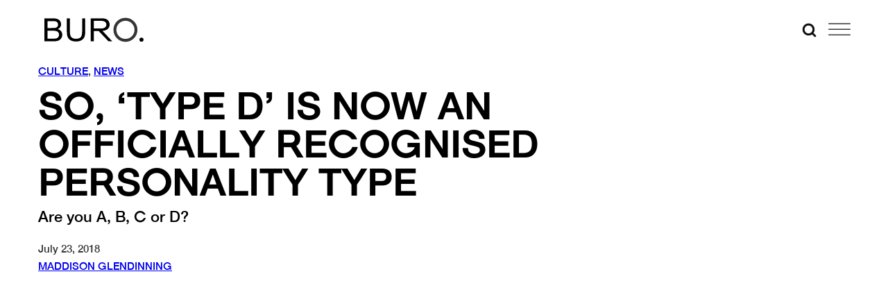

--- FILE ---
content_type: text/html; charset=utf-8
request_url: https://www.google.com/recaptcha/api2/anchor?ar=1&k=6Lex2jYmAAAAANgSzoDM7AcrE7da0iitz8HwHjzf&co=aHR0cHM6Ly9idXJvMjQ3Lm1lOjQ0Mw..&hl=en&v=PoyoqOPhxBO7pBk68S4YbpHZ&size=invisible&anchor-ms=20000&execute-ms=30000&cb=a8m30byhz551
body_size: 48593
content:
<!DOCTYPE HTML><html dir="ltr" lang="en"><head><meta http-equiv="Content-Type" content="text/html; charset=UTF-8">
<meta http-equiv="X-UA-Compatible" content="IE=edge">
<title>reCAPTCHA</title>
<style type="text/css">
/* cyrillic-ext */
@font-face {
  font-family: 'Roboto';
  font-style: normal;
  font-weight: 400;
  font-stretch: 100%;
  src: url(//fonts.gstatic.com/s/roboto/v48/KFO7CnqEu92Fr1ME7kSn66aGLdTylUAMa3GUBHMdazTgWw.woff2) format('woff2');
  unicode-range: U+0460-052F, U+1C80-1C8A, U+20B4, U+2DE0-2DFF, U+A640-A69F, U+FE2E-FE2F;
}
/* cyrillic */
@font-face {
  font-family: 'Roboto';
  font-style: normal;
  font-weight: 400;
  font-stretch: 100%;
  src: url(//fonts.gstatic.com/s/roboto/v48/KFO7CnqEu92Fr1ME7kSn66aGLdTylUAMa3iUBHMdazTgWw.woff2) format('woff2');
  unicode-range: U+0301, U+0400-045F, U+0490-0491, U+04B0-04B1, U+2116;
}
/* greek-ext */
@font-face {
  font-family: 'Roboto';
  font-style: normal;
  font-weight: 400;
  font-stretch: 100%;
  src: url(//fonts.gstatic.com/s/roboto/v48/KFO7CnqEu92Fr1ME7kSn66aGLdTylUAMa3CUBHMdazTgWw.woff2) format('woff2');
  unicode-range: U+1F00-1FFF;
}
/* greek */
@font-face {
  font-family: 'Roboto';
  font-style: normal;
  font-weight: 400;
  font-stretch: 100%;
  src: url(//fonts.gstatic.com/s/roboto/v48/KFO7CnqEu92Fr1ME7kSn66aGLdTylUAMa3-UBHMdazTgWw.woff2) format('woff2');
  unicode-range: U+0370-0377, U+037A-037F, U+0384-038A, U+038C, U+038E-03A1, U+03A3-03FF;
}
/* math */
@font-face {
  font-family: 'Roboto';
  font-style: normal;
  font-weight: 400;
  font-stretch: 100%;
  src: url(//fonts.gstatic.com/s/roboto/v48/KFO7CnqEu92Fr1ME7kSn66aGLdTylUAMawCUBHMdazTgWw.woff2) format('woff2');
  unicode-range: U+0302-0303, U+0305, U+0307-0308, U+0310, U+0312, U+0315, U+031A, U+0326-0327, U+032C, U+032F-0330, U+0332-0333, U+0338, U+033A, U+0346, U+034D, U+0391-03A1, U+03A3-03A9, U+03B1-03C9, U+03D1, U+03D5-03D6, U+03F0-03F1, U+03F4-03F5, U+2016-2017, U+2034-2038, U+203C, U+2040, U+2043, U+2047, U+2050, U+2057, U+205F, U+2070-2071, U+2074-208E, U+2090-209C, U+20D0-20DC, U+20E1, U+20E5-20EF, U+2100-2112, U+2114-2115, U+2117-2121, U+2123-214F, U+2190, U+2192, U+2194-21AE, U+21B0-21E5, U+21F1-21F2, U+21F4-2211, U+2213-2214, U+2216-22FF, U+2308-230B, U+2310, U+2319, U+231C-2321, U+2336-237A, U+237C, U+2395, U+239B-23B7, U+23D0, U+23DC-23E1, U+2474-2475, U+25AF, U+25B3, U+25B7, U+25BD, U+25C1, U+25CA, U+25CC, U+25FB, U+266D-266F, U+27C0-27FF, U+2900-2AFF, U+2B0E-2B11, U+2B30-2B4C, U+2BFE, U+3030, U+FF5B, U+FF5D, U+1D400-1D7FF, U+1EE00-1EEFF;
}
/* symbols */
@font-face {
  font-family: 'Roboto';
  font-style: normal;
  font-weight: 400;
  font-stretch: 100%;
  src: url(//fonts.gstatic.com/s/roboto/v48/KFO7CnqEu92Fr1ME7kSn66aGLdTylUAMaxKUBHMdazTgWw.woff2) format('woff2');
  unicode-range: U+0001-000C, U+000E-001F, U+007F-009F, U+20DD-20E0, U+20E2-20E4, U+2150-218F, U+2190, U+2192, U+2194-2199, U+21AF, U+21E6-21F0, U+21F3, U+2218-2219, U+2299, U+22C4-22C6, U+2300-243F, U+2440-244A, U+2460-24FF, U+25A0-27BF, U+2800-28FF, U+2921-2922, U+2981, U+29BF, U+29EB, U+2B00-2BFF, U+4DC0-4DFF, U+FFF9-FFFB, U+10140-1018E, U+10190-1019C, U+101A0, U+101D0-101FD, U+102E0-102FB, U+10E60-10E7E, U+1D2C0-1D2D3, U+1D2E0-1D37F, U+1F000-1F0FF, U+1F100-1F1AD, U+1F1E6-1F1FF, U+1F30D-1F30F, U+1F315, U+1F31C, U+1F31E, U+1F320-1F32C, U+1F336, U+1F378, U+1F37D, U+1F382, U+1F393-1F39F, U+1F3A7-1F3A8, U+1F3AC-1F3AF, U+1F3C2, U+1F3C4-1F3C6, U+1F3CA-1F3CE, U+1F3D4-1F3E0, U+1F3ED, U+1F3F1-1F3F3, U+1F3F5-1F3F7, U+1F408, U+1F415, U+1F41F, U+1F426, U+1F43F, U+1F441-1F442, U+1F444, U+1F446-1F449, U+1F44C-1F44E, U+1F453, U+1F46A, U+1F47D, U+1F4A3, U+1F4B0, U+1F4B3, U+1F4B9, U+1F4BB, U+1F4BF, U+1F4C8-1F4CB, U+1F4D6, U+1F4DA, U+1F4DF, U+1F4E3-1F4E6, U+1F4EA-1F4ED, U+1F4F7, U+1F4F9-1F4FB, U+1F4FD-1F4FE, U+1F503, U+1F507-1F50B, U+1F50D, U+1F512-1F513, U+1F53E-1F54A, U+1F54F-1F5FA, U+1F610, U+1F650-1F67F, U+1F687, U+1F68D, U+1F691, U+1F694, U+1F698, U+1F6AD, U+1F6B2, U+1F6B9-1F6BA, U+1F6BC, U+1F6C6-1F6CF, U+1F6D3-1F6D7, U+1F6E0-1F6EA, U+1F6F0-1F6F3, U+1F6F7-1F6FC, U+1F700-1F7FF, U+1F800-1F80B, U+1F810-1F847, U+1F850-1F859, U+1F860-1F887, U+1F890-1F8AD, U+1F8B0-1F8BB, U+1F8C0-1F8C1, U+1F900-1F90B, U+1F93B, U+1F946, U+1F984, U+1F996, U+1F9E9, U+1FA00-1FA6F, U+1FA70-1FA7C, U+1FA80-1FA89, U+1FA8F-1FAC6, U+1FACE-1FADC, U+1FADF-1FAE9, U+1FAF0-1FAF8, U+1FB00-1FBFF;
}
/* vietnamese */
@font-face {
  font-family: 'Roboto';
  font-style: normal;
  font-weight: 400;
  font-stretch: 100%;
  src: url(//fonts.gstatic.com/s/roboto/v48/KFO7CnqEu92Fr1ME7kSn66aGLdTylUAMa3OUBHMdazTgWw.woff2) format('woff2');
  unicode-range: U+0102-0103, U+0110-0111, U+0128-0129, U+0168-0169, U+01A0-01A1, U+01AF-01B0, U+0300-0301, U+0303-0304, U+0308-0309, U+0323, U+0329, U+1EA0-1EF9, U+20AB;
}
/* latin-ext */
@font-face {
  font-family: 'Roboto';
  font-style: normal;
  font-weight: 400;
  font-stretch: 100%;
  src: url(//fonts.gstatic.com/s/roboto/v48/KFO7CnqEu92Fr1ME7kSn66aGLdTylUAMa3KUBHMdazTgWw.woff2) format('woff2');
  unicode-range: U+0100-02BA, U+02BD-02C5, U+02C7-02CC, U+02CE-02D7, U+02DD-02FF, U+0304, U+0308, U+0329, U+1D00-1DBF, U+1E00-1E9F, U+1EF2-1EFF, U+2020, U+20A0-20AB, U+20AD-20C0, U+2113, U+2C60-2C7F, U+A720-A7FF;
}
/* latin */
@font-face {
  font-family: 'Roboto';
  font-style: normal;
  font-weight: 400;
  font-stretch: 100%;
  src: url(//fonts.gstatic.com/s/roboto/v48/KFO7CnqEu92Fr1ME7kSn66aGLdTylUAMa3yUBHMdazQ.woff2) format('woff2');
  unicode-range: U+0000-00FF, U+0131, U+0152-0153, U+02BB-02BC, U+02C6, U+02DA, U+02DC, U+0304, U+0308, U+0329, U+2000-206F, U+20AC, U+2122, U+2191, U+2193, U+2212, U+2215, U+FEFF, U+FFFD;
}
/* cyrillic-ext */
@font-face {
  font-family: 'Roboto';
  font-style: normal;
  font-weight: 500;
  font-stretch: 100%;
  src: url(//fonts.gstatic.com/s/roboto/v48/KFO7CnqEu92Fr1ME7kSn66aGLdTylUAMa3GUBHMdazTgWw.woff2) format('woff2');
  unicode-range: U+0460-052F, U+1C80-1C8A, U+20B4, U+2DE0-2DFF, U+A640-A69F, U+FE2E-FE2F;
}
/* cyrillic */
@font-face {
  font-family: 'Roboto';
  font-style: normal;
  font-weight: 500;
  font-stretch: 100%;
  src: url(//fonts.gstatic.com/s/roboto/v48/KFO7CnqEu92Fr1ME7kSn66aGLdTylUAMa3iUBHMdazTgWw.woff2) format('woff2');
  unicode-range: U+0301, U+0400-045F, U+0490-0491, U+04B0-04B1, U+2116;
}
/* greek-ext */
@font-face {
  font-family: 'Roboto';
  font-style: normal;
  font-weight: 500;
  font-stretch: 100%;
  src: url(//fonts.gstatic.com/s/roboto/v48/KFO7CnqEu92Fr1ME7kSn66aGLdTylUAMa3CUBHMdazTgWw.woff2) format('woff2');
  unicode-range: U+1F00-1FFF;
}
/* greek */
@font-face {
  font-family: 'Roboto';
  font-style: normal;
  font-weight: 500;
  font-stretch: 100%;
  src: url(//fonts.gstatic.com/s/roboto/v48/KFO7CnqEu92Fr1ME7kSn66aGLdTylUAMa3-UBHMdazTgWw.woff2) format('woff2');
  unicode-range: U+0370-0377, U+037A-037F, U+0384-038A, U+038C, U+038E-03A1, U+03A3-03FF;
}
/* math */
@font-face {
  font-family: 'Roboto';
  font-style: normal;
  font-weight: 500;
  font-stretch: 100%;
  src: url(//fonts.gstatic.com/s/roboto/v48/KFO7CnqEu92Fr1ME7kSn66aGLdTylUAMawCUBHMdazTgWw.woff2) format('woff2');
  unicode-range: U+0302-0303, U+0305, U+0307-0308, U+0310, U+0312, U+0315, U+031A, U+0326-0327, U+032C, U+032F-0330, U+0332-0333, U+0338, U+033A, U+0346, U+034D, U+0391-03A1, U+03A3-03A9, U+03B1-03C9, U+03D1, U+03D5-03D6, U+03F0-03F1, U+03F4-03F5, U+2016-2017, U+2034-2038, U+203C, U+2040, U+2043, U+2047, U+2050, U+2057, U+205F, U+2070-2071, U+2074-208E, U+2090-209C, U+20D0-20DC, U+20E1, U+20E5-20EF, U+2100-2112, U+2114-2115, U+2117-2121, U+2123-214F, U+2190, U+2192, U+2194-21AE, U+21B0-21E5, U+21F1-21F2, U+21F4-2211, U+2213-2214, U+2216-22FF, U+2308-230B, U+2310, U+2319, U+231C-2321, U+2336-237A, U+237C, U+2395, U+239B-23B7, U+23D0, U+23DC-23E1, U+2474-2475, U+25AF, U+25B3, U+25B7, U+25BD, U+25C1, U+25CA, U+25CC, U+25FB, U+266D-266F, U+27C0-27FF, U+2900-2AFF, U+2B0E-2B11, U+2B30-2B4C, U+2BFE, U+3030, U+FF5B, U+FF5D, U+1D400-1D7FF, U+1EE00-1EEFF;
}
/* symbols */
@font-face {
  font-family: 'Roboto';
  font-style: normal;
  font-weight: 500;
  font-stretch: 100%;
  src: url(//fonts.gstatic.com/s/roboto/v48/KFO7CnqEu92Fr1ME7kSn66aGLdTylUAMaxKUBHMdazTgWw.woff2) format('woff2');
  unicode-range: U+0001-000C, U+000E-001F, U+007F-009F, U+20DD-20E0, U+20E2-20E4, U+2150-218F, U+2190, U+2192, U+2194-2199, U+21AF, U+21E6-21F0, U+21F3, U+2218-2219, U+2299, U+22C4-22C6, U+2300-243F, U+2440-244A, U+2460-24FF, U+25A0-27BF, U+2800-28FF, U+2921-2922, U+2981, U+29BF, U+29EB, U+2B00-2BFF, U+4DC0-4DFF, U+FFF9-FFFB, U+10140-1018E, U+10190-1019C, U+101A0, U+101D0-101FD, U+102E0-102FB, U+10E60-10E7E, U+1D2C0-1D2D3, U+1D2E0-1D37F, U+1F000-1F0FF, U+1F100-1F1AD, U+1F1E6-1F1FF, U+1F30D-1F30F, U+1F315, U+1F31C, U+1F31E, U+1F320-1F32C, U+1F336, U+1F378, U+1F37D, U+1F382, U+1F393-1F39F, U+1F3A7-1F3A8, U+1F3AC-1F3AF, U+1F3C2, U+1F3C4-1F3C6, U+1F3CA-1F3CE, U+1F3D4-1F3E0, U+1F3ED, U+1F3F1-1F3F3, U+1F3F5-1F3F7, U+1F408, U+1F415, U+1F41F, U+1F426, U+1F43F, U+1F441-1F442, U+1F444, U+1F446-1F449, U+1F44C-1F44E, U+1F453, U+1F46A, U+1F47D, U+1F4A3, U+1F4B0, U+1F4B3, U+1F4B9, U+1F4BB, U+1F4BF, U+1F4C8-1F4CB, U+1F4D6, U+1F4DA, U+1F4DF, U+1F4E3-1F4E6, U+1F4EA-1F4ED, U+1F4F7, U+1F4F9-1F4FB, U+1F4FD-1F4FE, U+1F503, U+1F507-1F50B, U+1F50D, U+1F512-1F513, U+1F53E-1F54A, U+1F54F-1F5FA, U+1F610, U+1F650-1F67F, U+1F687, U+1F68D, U+1F691, U+1F694, U+1F698, U+1F6AD, U+1F6B2, U+1F6B9-1F6BA, U+1F6BC, U+1F6C6-1F6CF, U+1F6D3-1F6D7, U+1F6E0-1F6EA, U+1F6F0-1F6F3, U+1F6F7-1F6FC, U+1F700-1F7FF, U+1F800-1F80B, U+1F810-1F847, U+1F850-1F859, U+1F860-1F887, U+1F890-1F8AD, U+1F8B0-1F8BB, U+1F8C0-1F8C1, U+1F900-1F90B, U+1F93B, U+1F946, U+1F984, U+1F996, U+1F9E9, U+1FA00-1FA6F, U+1FA70-1FA7C, U+1FA80-1FA89, U+1FA8F-1FAC6, U+1FACE-1FADC, U+1FADF-1FAE9, U+1FAF0-1FAF8, U+1FB00-1FBFF;
}
/* vietnamese */
@font-face {
  font-family: 'Roboto';
  font-style: normal;
  font-weight: 500;
  font-stretch: 100%;
  src: url(//fonts.gstatic.com/s/roboto/v48/KFO7CnqEu92Fr1ME7kSn66aGLdTylUAMa3OUBHMdazTgWw.woff2) format('woff2');
  unicode-range: U+0102-0103, U+0110-0111, U+0128-0129, U+0168-0169, U+01A0-01A1, U+01AF-01B0, U+0300-0301, U+0303-0304, U+0308-0309, U+0323, U+0329, U+1EA0-1EF9, U+20AB;
}
/* latin-ext */
@font-face {
  font-family: 'Roboto';
  font-style: normal;
  font-weight: 500;
  font-stretch: 100%;
  src: url(//fonts.gstatic.com/s/roboto/v48/KFO7CnqEu92Fr1ME7kSn66aGLdTylUAMa3KUBHMdazTgWw.woff2) format('woff2');
  unicode-range: U+0100-02BA, U+02BD-02C5, U+02C7-02CC, U+02CE-02D7, U+02DD-02FF, U+0304, U+0308, U+0329, U+1D00-1DBF, U+1E00-1E9F, U+1EF2-1EFF, U+2020, U+20A0-20AB, U+20AD-20C0, U+2113, U+2C60-2C7F, U+A720-A7FF;
}
/* latin */
@font-face {
  font-family: 'Roboto';
  font-style: normal;
  font-weight: 500;
  font-stretch: 100%;
  src: url(//fonts.gstatic.com/s/roboto/v48/KFO7CnqEu92Fr1ME7kSn66aGLdTylUAMa3yUBHMdazQ.woff2) format('woff2');
  unicode-range: U+0000-00FF, U+0131, U+0152-0153, U+02BB-02BC, U+02C6, U+02DA, U+02DC, U+0304, U+0308, U+0329, U+2000-206F, U+20AC, U+2122, U+2191, U+2193, U+2212, U+2215, U+FEFF, U+FFFD;
}
/* cyrillic-ext */
@font-face {
  font-family: 'Roboto';
  font-style: normal;
  font-weight: 900;
  font-stretch: 100%;
  src: url(//fonts.gstatic.com/s/roboto/v48/KFO7CnqEu92Fr1ME7kSn66aGLdTylUAMa3GUBHMdazTgWw.woff2) format('woff2');
  unicode-range: U+0460-052F, U+1C80-1C8A, U+20B4, U+2DE0-2DFF, U+A640-A69F, U+FE2E-FE2F;
}
/* cyrillic */
@font-face {
  font-family: 'Roboto';
  font-style: normal;
  font-weight: 900;
  font-stretch: 100%;
  src: url(//fonts.gstatic.com/s/roboto/v48/KFO7CnqEu92Fr1ME7kSn66aGLdTylUAMa3iUBHMdazTgWw.woff2) format('woff2');
  unicode-range: U+0301, U+0400-045F, U+0490-0491, U+04B0-04B1, U+2116;
}
/* greek-ext */
@font-face {
  font-family: 'Roboto';
  font-style: normal;
  font-weight: 900;
  font-stretch: 100%;
  src: url(//fonts.gstatic.com/s/roboto/v48/KFO7CnqEu92Fr1ME7kSn66aGLdTylUAMa3CUBHMdazTgWw.woff2) format('woff2');
  unicode-range: U+1F00-1FFF;
}
/* greek */
@font-face {
  font-family: 'Roboto';
  font-style: normal;
  font-weight: 900;
  font-stretch: 100%;
  src: url(//fonts.gstatic.com/s/roboto/v48/KFO7CnqEu92Fr1ME7kSn66aGLdTylUAMa3-UBHMdazTgWw.woff2) format('woff2');
  unicode-range: U+0370-0377, U+037A-037F, U+0384-038A, U+038C, U+038E-03A1, U+03A3-03FF;
}
/* math */
@font-face {
  font-family: 'Roboto';
  font-style: normal;
  font-weight: 900;
  font-stretch: 100%;
  src: url(//fonts.gstatic.com/s/roboto/v48/KFO7CnqEu92Fr1ME7kSn66aGLdTylUAMawCUBHMdazTgWw.woff2) format('woff2');
  unicode-range: U+0302-0303, U+0305, U+0307-0308, U+0310, U+0312, U+0315, U+031A, U+0326-0327, U+032C, U+032F-0330, U+0332-0333, U+0338, U+033A, U+0346, U+034D, U+0391-03A1, U+03A3-03A9, U+03B1-03C9, U+03D1, U+03D5-03D6, U+03F0-03F1, U+03F4-03F5, U+2016-2017, U+2034-2038, U+203C, U+2040, U+2043, U+2047, U+2050, U+2057, U+205F, U+2070-2071, U+2074-208E, U+2090-209C, U+20D0-20DC, U+20E1, U+20E5-20EF, U+2100-2112, U+2114-2115, U+2117-2121, U+2123-214F, U+2190, U+2192, U+2194-21AE, U+21B0-21E5, U+21F1-21F2, U+21F4-2211, U+2213-2214, U+2216-22FF, U+2308-230B, U+2310, U+2319, U+231C-2321, U+2336-237A, U+237C, U+2395, U+239B-23B7, U+23D0, U+23DC-23E1, U+2474-2475, U+25AF, U+25B3, U+25B7, U+25BD, U+25C1, U+25CA, U+25CC, U+25FB, U+266D-266F, U+27C0-27FF, U+2900-2AFF, U+2B0E-2B11, U+2B30-2B4C, U+2BFE, U+3030, U+FF5B, U+FF5D, U+1D400-1D7FF, U+1EE00-1EEFF;
}
/* symbols */
@font-face {
  font-family: 'Roboto';
  font-style: normal;
  font-weight: 900;
  font-stretch: 100%;
  src: url(//fonts.gstatic.com/s/roboto/v48/KFO7CnqEu92Fr1ME7kSn66aGLdTylUAMaxKUBHMdazTgWw.woff2) format('woff2');
  unicode-range: U+0001-000C, U+000E-001F, U+007F-009F, U+20DD-20E0, U+20E2-20E4, U+2150-218F, U+2190, U+2192, U+2194-2199, U+21AF, U+21E6-21F0, U+21F3, U+2218-2219, U+2299, U+22C4-22C6, U+2300-243F, U+2440-244A, U+2460-24FF, U+25A0-27BF, U+2800-28FF, U+2921-2922, U+2981, U+29BF, U+29EB, U+2B00-2BFF, U+4DC0-4DFF, U+FFF9-FFFB, U+10140-1018E, U+10190-1019C, U+101A0, U+101D0-101FD, U+102E0-102FB, U+10E60-10E7E, U+1D2C0-1D2D3, U+1D2E0-1D37F, U+1F000-1F0FF, U+1F100-1F1AD, U+1F1E6-1F1FF, U+1F30D-1F30F, U+1F315, U+1F31C, U+1F31E, U+1F320-1F32C, U+1F336, U+1F378, U+1F37D, U+1F382, U+1F393-1F39F, U+1F3A7-1F3A8, U+1F3AC-1F3AF, U+1F3C2, U+1F3C4-1F3C6, U+1F3CA-1F3CE, U+1F3D4-1F3E0, U+1F3ED, U+1F3F1-1F3F3, U+1F3F5-1F3F7, U+1F408, U+1F415, U+1F41F, U+1F426, U+1F43F, U+1F441-1F442, U+1F444, U+1F446-1F449, U+1F44C-1F44E, U+1F453, U+1F46A, U+1F47D, U+1F4A3, U+1F4B0, U+1F4B3, U+1F4B9, U+1F4BB, U+1F4BF, U+1F4C8-1F4CB, U+1F4D6, U+1F4DA, U+1F4DF, U+1F4E3-1F4E6, U+1F4EA-1F4ED, U+1F4F7, U+1F4F9-1F4FB, U+1F4FD-1F4FE, U+1F503, U+1F507-1F50B, U+1F50D, U+1F512-1F513, U+1F53E-1F54A, U+1F54F-1F5FA, U+1F610, U+1F650-1F67F, U+1F687, U+1F68D, U+1F691, U+1F694, U+1F698, U+1F6AD, U+1F6B2, U+1F6B9-1F6BA, U+1F6BC, U+1F6C6-1F6CF, U+1F6D3-1F6D7, U+1F6E0-1F6EA, U+1F6F0-1F6F3, U+1F6F7-1F6FC, U+1F700-1F7FF, U+1F800-1F80B, U+1F810-1F847, U+1F850-1F859, U+1F860-1F887, U+1F890-1F8AD, U+1F8B0-1F8BB, U+1F8C0-1F8C1, U+1F900-1F90B, U+1F93B, U+1F946, U+1F984, U+1F996, U+1F9E9, U+1FA00-1FA6F, U+1FA70-1FA7C, U+1FA80-1FA89, U+1FA8F-1FAC6, U+1FACE-1FADC, U+1FADF-1FAE9, U+1FAF0-1FAF8, U+1FB00-1FBFF;
}
/* vietnamese */
@font-face {
  font-family: 'Roboto';
  font-style: normal;
  font-weight: 900;
  font-stretch: 100%;
  src: url(//fonts.gstatic.com/s/roboto/v48/KFO7CnqEu92Fr1ME7kSn66aGLdTylUAMa3OUBHMdazTgWw.woff2) format('woff2');
  unicode-range: U+0102-0103, U+0110-0111, U+0128-0129, U+0168-0169, U+01A0-01A1, U+01AF-01B0, U+0300-0301, U+0303-0304, U+0308-0309, U+0323, U+0329, U+1EA0-1EF9, U+20AB;
}
/* latin-ext */
@font-face {
  font-family: 'Roboto';
  font-style: normal;
  font-weight: 900;
  font-stretch: 100%;
  src: url(//fonts.gstatic.com/s/roboto/v48/KFO7CnqEu92Fr1ME7kSn66aGLdTylUAMa3KUBHMdazTgWw.woff2) format('woff2');
  unicode-range: U+0100-02BA, U+02BD-02C5, U+02C7-02CC, U+02CE-02D7, U+02DD-02FF, U+0304, U+0308, U+0329, U+1D00-1DBF, U+1E00-1E9F, U+1EF2-1EFF, U+2020, U+20A0-20AB, U+20AD-20C0, U+2113, U+2C60-2C7F, U+A720-A7FF;
}
/* latin */
@font-face {
  font-family: 'Roboto';
  font-style: normal;
  font-weight: 900;
  font-stretch: 100%;
  src: url(//fonts.gstatic.com/s/roboto/v48/KFO7CnqEu92Fr1ME7kSn66aGLdTylUAMa3yUBHMdazQ.woff2) format('woff2');
  unicode-range: U+0000-00FF, U+0131, U+0152-0153, U+02BB-02BC, U+02C6, U+02DA, U+02DC, U+0304, U+0308, U+0329, U+2000-206F, U+20AC, U+2122, U+2191, U+2193, U+2212, U+2215, U+FEFF, U+FFFD;
}

</style>
<link rel="stylesheet" type="text/css" href="https://www.gstatic.com/recaptcha/releases/PoyoqOPhxBO7pBk68S4YbpHZ/styles__ltr.css">
<script nonce="KX0ouTEMV_UOmT1005ok8A" type="text/javascript">window['__recaptcha_api'] = 'https://www.google.com/recaptcha/api2/';</script>
<script type="text/javascript" src="https://www.gstatic.com/recaptcha/releases/PoyoqOPhxBO7pBk68S4YbpHZ/recaptcha__en.js" nonce="KX0ouTEMV_UOmT1005ok8A">
      
    </script></head>
<body><div id="rc-anchor-alert" class="rc-anchor-alert"></div>
<input type="hidden" id="recaptcha-token" value="[base64]">
<script type="text/javascript" nonce="KX0ouTEMV_UOmT1005ok8A">
      recaptcha.anchor.Main.init("[\x22ainput\x22,[\x22bgdata\x22,\x22\x22,\[base64]/[base64]/[base64]/bmV3IHJbeF0oY1swXSk6RT09Mj9uZXcgclt4XShjWzBdLGNbMV0pOkU9PTM/bmV3IHJbeF0oY1swXSxjWzFdLGNbMl0pOkU9PTQ/[base64]/[base64]/[base64]/[base64]/[base64]/[base64]/[base64]/[base64]\x22,\[base64]\\u003d\x22,\x22wooAbMKdYcKzMTDDlVbDmsKvPsOWa8O6ZMKQUnFww6o2wosSw5hFcsOAw7fCqU3DpcODw4PCn8K0w6DCi8KMw6PCjMOgw7/[base64]/wqsGJMOEwr/DgMKGw7bDtsKgwpfClj/CnBrClmN/[base64]/DrcOWQsKFwrfCgcOzwrpTYMK8wo3CnjbCtMKBwpDCoRV7wqtew6jCrsKfw6DCim3DtSU4wrvCk8KAw4IMwr7DoS0ewpnClWxJMMOFLMOnw4J+w6lmw7PCmMOKEAhcw6xfw4PCmX7DkHbDkVHDk1MUw5lyTsK2QW/DszACdUEaWcKEwqDCiA5lw6bDsMO7w5zDh1tHNX4Ow7zDok7DtUUvIRRfTsKiwrwEesOQw47DhAsCDMOQwrvCp8Kic8OfD8OzwphKYsOWHRgISMOyw7XCvsKbwrFrw5cRX37CgTbDv8KAw5vDl8OhIydRYWo+OVXDjW/Cpi/[base64]/Dn8KQWHzDpR7DojzCkMK5w6/[base64]/CgFxbwqHDlyETSToYwp9yw4jDhMOpwrR1w5lKPMOafFsJOFZfbVTChMKsw7gzwrE6w63Dk8OYNcKFUsKfPX3DoU3CucOkRyECCn5yw7pIX07DuMKPUcKXwoHDoxDCucKdwpjCi8Kjwp/DuwbCocKWU1/[base64]/DjsKVQmzCocOTw79OdcKrNsKERsKoOcK/[base64]/Co8Ojw6ISY8OpUyg/[base64]/DhsOeSMK5wrHCn2g/NMKrwo3DnMKABVEPwq/ChMO7S8OzwqDDmXrDj1Eja8KlwrnDosOwWcKfwoN7w7QXBV/CtMKpITBJCD3CtX7DvsKKw6TCh8OEw4LCkcOPc8KHwonDmxvDpSTCnWIQwojDs8KgZMKVCsKXO208wqcRwoQecTXCmTkrwprCqDnDhHNUwoPCm0PDoVtJw7nDsXsHw6oWw7HDvk7Ckzo1w6rCi2pwMEZyZX/DrTE4D8OIeXPCnMOIe8O8wp0jE8KSwqzCoMOWw7XCljvCr3MoHg8LN1UFw6jDvRlDTxDClW9dw77CmsOcwrVZNcK6w4rDlhkxWsOsGBjCukDCs0odwpjCssKgHghpwprDkC/[base64]/CtMKOw6bDrHzCoBrCokHCpGLCnTAjQcOuKQRILcOdwrrCkiURw7zDuSrDq8KLAMKDA2PDkMK4w6zCsR7DiTsMwo/DiCkJXmxSwqFMC8KpGMKgw67Cn2PCg3PDq8KoU8O4P1heakcmwrzDu8KTw6HDvkgEW1fCiSI8UcOifDsoIhHDqx/ClCAEw7UOwpY/O8KRwqRnwpYZwpFaK8OBW2VuAynCpQ/DsTEMBDk9GQ/DrcKJw5Y0w5bDlsOOw5UswpHCn8K/CSt3wonCkQzDu1JrbsOUecKpwrvChcKOwqrCjcODU3TDpMOae3vDiG5DQ0Zywq1vw5VnwrTCncO7wo/[base64]/DrkbDn8OpwrvDmcKDPxxuw5zDvMObwpLCvlXCsS5GwpciScOHSsOswpbCtcKiwr/[base64]/ChynCgHLCncOKVxvDlsOYBMKdw48ZQ8KIBjPCssKGEBwhHsKIYSliw6RKQsOaXRvDl8O+w7XCgkBySMKeTB0uwqAKw6rCjcOZDMK/TcO3w6BWwrzDjMKCw4PDkW8HJ8OYwrhFwpnDhH8vw5/Dv2XCtMKjwqIkwpbDvSvDrThHw7Z2TMKxw5LCo03DnsKKw67DqsODw489VsOIw5ZkSMKgQMKFFcKowr/DuQRcw4NufXkTAUs5bxfCgMKMIy7CscO/dMK4wqHCmDLDiMOodg0IL8OebQMNdcOYOhjDriEibsOnw7nCtMKrNHPDq3nDtcOCwoDCgcKvZcKHw6DCnynCr8KLw6I3wp8LHyzDkCocwpB7wpViBUFrwp/[base64]/w7HDnBEzE8OIwrjCqSJnCsOUw41aw7dAw7LCgDbDghUSOMO8w4sgw5Y4w4guQsK9VirDtsKXw5w3bsKQasKqA0TDqsKGCTo8w7wVw5bCo8K2civCkMOvZcOEZMKBQcOYUcKbDMOdwoDCjxhZwo4hRcOdHsKEw4p9w71TWMO9aMKsVcOHLMKMw4cDJ03CmHPDt8O/woHDhsOwf8KBw5PDrsKQw6JJAcKDAMOZw74YwqR5w6ZIwohdw5DDpMO/w7vCjhhkWsOsI8Kfw7pkwrTCisKGw68aXBh/w6zDkEdvMwfCjHofKcKHw7o5wp7ChxBXwozDrDbDjMO+wr/DicOyw77CmMKewqFRQcKNGwTCpsOkJMKWV8KEwrAtw5/DkCAwwrbCkkVow4rCl0N0YlPDtGfCvMOSwrnDlcKqwoZGMH4Nw6fCmMKBOcKmw5BGw6TCq8Otw7LCrsK2PsOAwr3CnBwNwopaVhFiw6IkasKJVDgDwqAQwq/[base64]/[base64]/[base64]/TyPCiVDChEM7VT8Cwo4jw7DDsMO7wrwzXMKtOFBnJcOJDcKSZcKuwp57wpBXX8O+MUJ0wrnCpsOHwprDnilVWD/[base64]/[base64]/CrsOpw5vDsEIowo3DqMO9PHtfwrnCscOJScKSwq0KX0JdwoIOwrrDvihZw5bCrnBZPiXCqCbDnC3CnMKTJMO0wrEOWx7DlzXDrAnCpzXDh1Nlw7cQwqwWw4TCkg/CiRvCu8KkPCnCnGrCqsKwC8KaKTZTG3nDjlowwpbCm8Okw6XCjMO7w6vDgBHCuUHDiVvDpD/DtMKuVMOCwp80w7RFWHppwoDCkWVnw4ADCkRMw51sC8KnOSbCj1pGwogQRMKSdMK3wpw0w4nDmcOaQMKoMcOAC1Uew5HDrsOeG3VtAMKYwq9nw7jCvADDtyLDjMKmwqoDSUQmT08cwpF2w5I8w6hjw7B4N3kAEUDCiSMfwrd8wodBw5XCucO/w6jDkwTCpcKgFh7DnHLDs8K0wqJEwoQIZxLCrcKnPCxhSl5OJjDDo2ppw7PCi8O7OcOCc8K6azZzw6glwpTDgsOJwrdCTcOywpVSSMOYw58Dw6s4Dz8lw7bCscOuwq3ClsKLUsOXw40zwqfDqsKtwrdMwqQ1w7LDtkw5fAHDqMK0bsKgw5lpVsOWWsKZSx/DpcOCO2EgwqXCosOwbMK7SDjDmh3DvcOUacKfD8KWQ8KowqNVw6jDjxUtw6U5asOZw5DDp8OMci80w67CrMOdXsKofkE/w4ZMd8ODwrtrJsKDbMOZwqI7w6PCqVUuIsKpIsKrNF/DjMORWMOVw7vClQ8XA25EAmM7Aw4Bw4HDlClkd8OKw4rDnsODw47DrMOPP8OiwprDqcOrw5/Dsy5WdMO8WR3DisOVwogVw63DusOKHMKCYBfDvzfCm0JBw4jCpcK8w7xDEm8EZcKeMFLCt8KhwpbDkkM0JMO2QHrDl1ZFw77CksKRbBzDrlVVw5fDjzjClDEKfU7Cigg+GgQvNMKKw6zDvTDDlMKLaTo1wqJ7wrDCvlJEPMKsOg7DlCwEw4/[base64]/CmMKfwp7CmMOsw6PDjiDCtyLDtsOgwrUswrrChMOfV35sTMKRw5/Dsl7DvBTCrU/CncKYOipAJl4MWxB0w6QBwptlwq/ChMOswqwyw7zCi1rCqX/[base64]/CqsK5wqtAOMOuwqvCmsK6LD/[base64]/CvzzCmsKew5bCtUTCoMOOE8O7RsOMawnCpMKYSMKPNncIwpRvw6DDuHnDisObw7Jowo0TeV1nw6bDucO+w4HCjcO/wo/ClMOYw7V/wpkWJMKkRMOaw5HCl8K4w7XDtMKzwokJw7XDoidIOlkEUMOyw58owpPCly3Dn1nDo8OYwpfCtCTCjsOaw4ZNw4TDpTLDmi1EwqNLPMK0LMK+VU/Ct8KQw70ueMKQUUZtdMKbwrAxwojCk2XCsMK/w68Vd1g/w7ZlU0YUwr93VsOKf17Dr8KONHTCtMOISMKUBDvDpwnCgcO4wqXDkMKqNX1Xw6hGw4hwP0VPC8OLEcKMw7LCosO7KTXDncOMwq0bwoo5w5VDwrnCnMKpW8O8w7fDqVTDh0nCt8K+LsKgORU4w6/DusKmwrjCoD1fw43CrsKcw5ExD8OPG8OuLMOEDSJ2SMO2w7jCgUwRQcONVlMWbyfDiUbDs8KtGlc9w7rDvlxWwqB6HgrDvz5EwpbDp0TCk1c4QH5Wwq/CmwUnHcOswqQCwofDlxMuw4vCviR4QsO2W8K3OcO+GcOcclvDry9dw47CoDrDhwtSRcKWw54DwrnDi8Oqc8OZLUfDt8OZTsO/X8Knw7vDiMKwNxF7XsO3w4vCpX3ClGRRw4IwU8KcwrrCq8OrFiEAccODw6XDl3IccMKEw4jChATDncOKw55xelBZwpfCi2nCvsOjw5YlwrLDl8KXwrvDrGp3UWnCksKRB8KYwrrCicKkwoMYw7LCqsKWE23Dm8KLUh3CgcKfVgrCoVLCg8Opbi/CiDfDnMKFw4VQF8OSasKGAsKTBSTDnMOVdMOgG8OjHcK4wrLDg8KgWQ55w5rCksOHAlPCqMOAKMKJI8O1w6p7wohnWcKgw6bDh8OMbsOSMzDCnG3CmMOwwoUiw5xaw61ywpzCrXjDnTbCixPCq23DisOPDsKKwq/DscOUw77DksOTw5LCjlV7DsK7XF/[base64]/[base64]/DiQTDrMO/w5Q+wo3Drg9LLhcDw6vCmXzDkiB3PB4tFMKcD8KwQUzDq8O5EFEOcwPDmmLDrMOTw6d2wpvDqcKew6hYwqQ5wrnCiSDDtsOffUrCugLCrWkewpbDrMKOw5R9B8Kow4/CiW8jw7nCtsKRwoAJw5/CinZqL8OUeifDk8KUFsO+w5QDw64iNkLDp8K1AzzCnGFLwp0GTMO1wqzDriPClsOwwqtaw6DCrUA1wp96w6LDtwnDo2HDp8Kqwr7CnwrDgsKSwq3CvsOowrsdw6HDigwRUVBRwqRJecKDU8K3K8O6w6B1SB/Du3PDqVLDvMKtNmfDhcKZwqHCtQFHw6fCl8OMPiXChlZVWMKNXirDtHM8DX9iLcOGAUsmRFPDjxPDhE7DmMOWw4zDqcKlYcONLWvDg8KGSG1qN8K3w5hpGDHDq1QSAsKww5/CrMO5IcO4w5/[base64]/w5DChBLCvMKNwoosLsOOw6jCjn8qJ8KBIUjCm8OUbsOUwr4Gw6Jzw6dQw40CM8O1HTk/woVBw6/CkMOnYVkzw7vCvkQEJMKdw5zChMO/w5wOaUfCgsKvd8OeJjPDhAzDplvCq8K+IDfDqCzCh2HDnsKCwqHCv00PDF4zewwUX8KUacKww7zChDrDnEUnw63Cu0VcFXbDnTTDksOkwo7CvFcDWsOPwrwQw6NLwpnDvcKKw5kdRsOnDSQnwoE/w4DDkcK/W39xFig6wphRwp0pw5zDm3PCrcKVw5MSIsKDw5bCs0/CiB7DlcKLWx7Cqx5jHgPDnMKGYQQiZg3DksOeVx9IScOhwqQXJ8ODwqXCnj7CiGlYw6ghNUduwpVAZybDh0DClhTDs8OFw4bClAInBWfDsmcPw5XDgsKHQWEJEhHDokhUdMKFw4nCp0TCqFzCrcOxw67CpDrCshnCssOQwqzDh8KnVcO/wq1VP0sFAFzDjAXDp2Bjw4XCucKRWydlCsO+wrHDpWbCsh8xwoHDqU9teMKsAk7CizbCt8KdM8O6PS/Dj8ODZ8KcI8KJw4TDtTwRNhnDm08cwoxYwrfDhsKkQcKZF8K/PcO6wqvDl8O5wrJGw68Xw5fDmnHCtTJJYFVHw7gfwojDijVRaE4IDj9IwqMVd1pdUcOfwqfCu33CmDpWSsOpw4xUwoQSwq/DpsK2wpcOITXDs8KxTQzDjGQMwoZzwp/CgMKke8Kyw6h5wofCtEpVIsOFw63DjlrDohLDiMKnw5NrwpdgOFBCw73Ct8K0w6HDtwd1w5fDvsKkwqhZR39AwpjDmjbCswhSw6PDjiLDjy9fw4rCngjCjXg+w7zCojDDuMO1L8OsfcKrwqjDsR/CscOQJcOSW3BSwr/Dqm7CnsKLwonDmcKDU8OGwo/DonAeFMKfw57DjMKASMOywqTCo8OaF8KvwrliwqBBRx4icMOdMMKKwp1rwqE6w4BgS05MJWDDtD/DusKtwpM+w6oDwpnDvX5fKi/[base64]/[base64]/DqHzDhcKhPcKbwp7CpMORFcK+w4vDigNnwro/[base64]/Duy/DtnwfKUvDk8KewojDpsO0wrXDkMOXPDN4w5QxHcKBMUbDhcODw7xNw4XCm8ORDcOPw5PCpXgHwrDChMOhw79FHjlDwrHDi8KcUQdlT0rDk8OTwpHDiTUlMsK/wpLDmsOnwrfCo8KHMRnDrHnDscOfMcO1w6ZmLG4nbEXDmEVnwrfDrHpkesOVwrnCr8OregY3wq0gwrLDmyXDqWkDwogIQcOFcjR+w4jDnATCkBweI2jChzFkf8KtLsO/wrHDhEE8woZtWcOJw4fDocKdB8KZw57DmMKbw7FlwrsBE8K1wr3DlsKeARtFZMOncsOoPcO6wp5UZW5Twr08w5A6XiYMPQDDpVxAB8KEN2hDJB45w4hEeMKywoTCnMOoEjU2w5BhBMKrO8O0wpErNQLChncnI8KYejXDs8OJGcORwpJ9BcKyw4/Dri0Yw6sBw7M/XMKGMFPCtMOAN8O5wp3DqcOlwo4BbVjCtlLDtgsLwp0ww4fChcK+R0PDosO1H0/DgsKdasO8RD/CviJ/w41hwrDCuBgACsOTGDUFwrcgYMKkwr3DlH/[base64]/CjiLDsT3CsAbDn8OYwoXDtsO5GMOlJcOvwoh1cnJAZMKBw4nCocK6bcOmLFInJ8ORw7Jiw4/DrWQdwo/DucOsw74Aw61/[base64]/Dnn9IAWsXw4rCiMKXaRUgwqbCkMKgUzY3YMOMOxhowqQ8wroUQsO0wr88w6PCi0PChMKOAMOXDAVjO012SsO3w7BOVsO9wrlfwogRSxgGwoHDrH8fwpPDqEHDncK/HMKCwro3YsKQP8OMVsOnw7TCg3ZjwoLCkMOww4MFwoTDlsONw4jCkl/[base64]/DlsOSwpQ/D8KOw7Juwp/[base64]/DhxnDukFnKSFtw6cgw6XCo8KlwpLDmcKxw57CjMKVcsOrw6HDjnIWYcKKYcKJw6R6wpfDusKVXlbDmsKyBi3ClMK/XsOwVX1Ew6/CqF3DslPCh8KRw43DuMKDdkQiKMOGw6BEZxFjwq/[base64]/[base64]/DmBXDjsKsXMKoGMO6w5LDnWcrw4DDjsKJEzUUw4PDuSjDuDAMwrJZw7fCpGR4E1/CljbCo18/[base64]/DlwR1wrvDr2QrwqEWwqHDtsOgw6PCk8Ksw6PDjlluwojCpQErLhDChMKBw7EFOB5eDG/[base64]/w6LCgjHCgTXCphLDpkjCjijCi1QkAng4woUawpTDr1Y8w7nCpMO2woXDo8OKwpI1wosJMsOMwp1bFX4uw51/[base64]/ZsKqwpV5eTZpWjdEesKQZWYXHcO9w4MBEVY+w4kQwpzDlsKcQMOMw5/DkUTDkMK3AsKDwpRIXsKvw5AYwo4tIMKaYMOjTDnChjLDlEPClcKwaMOIwoVoUcKcw5IzYsOKKMOVXQTDkMKcACPCshbDr8KAHwXCoDwuwoFdwpXCosOwGR7CucKkw7tnw5/[base64]/Dr8OCY2nDjTrCgMOzEcOQXkLDvMO5GcO/wrTDhApgwpDCq8OpXsKuRMKUwpDDpSIMGD/DiV7Coj1Twr0eworCkcKCP8KiR8K3woBTL05wwqjCqsK4w5vCm8Okwrd7KThIRMOpIsO0wqFpbQM5woVPw6LDgMOmw4wsw5rDjiR/wo7CgRsUw4XDm8KWBTzDu8OywocJw53DmDbCqFTDusKBw6lrwrXCkE3DucOIwosSCsKXCELDgsKfwoJfIcKgZcK/woBjwrN/[base64]/DjcOvCcO6VX8DOsOmw7QXwpfDtjTDmng9wojCiMOSAMOHM2vDjS9Xw7pdwrDDscK2UUfChU15C8OXw7DDusOAWsOvw6nCqHXDgBEWScKnbC9RB8KQdsKYwq0Ew4smwqzCtsK7w5rCtHQ8wpPCvn48QsOcw7hlUcKqBR0IZsOswoPDksOIw4/[base64]/CrMKaFEbDnsKrwpBow6NuLsO7wrzDr0Y3GMKLwrdFaVrCtQlswp3DlRbDpsK+KsKzIsKFH8Okw4gywpjCusOse8KOwofCqMKNdn02w4guwoPDr8OnZ8OPw7x5wp3Dk8KuwoECVAbCsMKvc8OzCMOed3hBw5VsczcZw6XDhMK5woR/SMK6IMOELsOvwpjDm27CsRZgw53CsMOQw73DqQPCrnUbw4UEbUrCjhVSaMOCw75Sw4jDhMKMSFU5BsOSVsOcwpDDn8Ojw4HChcO1dDnDlsKRbMKxw4bDiErCqMKPCWluwqERw6/[base64]/ChCTDqHfDhcK3wovDjBXCjMKqw5nDqsKceWEcw5Uiw55KbsOfcS3Di8KuJSzDq8OqGkvClwHDrcK7LcOMXXcBwrzCtUIRw5YOwrgfwoXCri/DlMKsNsK6w4cLaCI6A8O0aMKgCGvCs1xpw68ZYnllwqjCucKeeUXCoGnDpMKFD1PDn8O0axQgQ8Kzw4rCjhgMw53ChMKvw4LCs10JbsOzfTEubR8twqEuS3ZXWcKww6diJzJOb0/Dv8K/[base64]/ZsOGwozDgsOJY8Onw70xE8OJw6QuVWPDrB3DvsORwpJXQsKMw7UbPgJDwoohDMOCNcOAw683RcKJLD41wqvDuMK1wp93w4/DmsKFBkPCnXHCuW8jNsKJw71zwrDCsE5jEmUuBnoJwqs9C0x/IMO5HncSDVrCj8O3DcK1wobDnsO6w6zDnh8MbsKNwrTDszhoG8Osw7dyFkTCjildfFxpw6zDsMOZw5TCgkrDinBwecKeA0kWwqPCsFE6wpzCpwXChClGwqjCghVPHwrDs09owoPDtjnCl8Oiw51/YMOLwrEZAB/Dh2HDk2tCcMKBw7crAMOEHgZNNBBTJC3CoWpvO8OwL8OXwq4oKGs6wrg9woLCiGJbFcOtfsKkZ23DgCxLWcOvw5DDgsK9EsO+w7xEw43DtAgVIg4UFMOpAV/[base64]/DlVhRBcOKwp5Xwp/DsCocw5LDpcKaw6fDg8Ksw6Ypw4vCg8OCwqBAGwVsN0UyTRTCrh1rE20IXRIIwqAfw6toUsOPw6shOxLDvMOzW8KcwrAew6Upw5fCusKrR3tUMmzDp0QEwqbDswIdw7HDsMO9aMK2BDTDtsOwZn/[base64]/w6vCmxHDqMK1wphjRcK/wopHCMKuX8OILcKhP1PDrSzDlcKzCGXDocKsEBY+WsK6Iy9ERcKoGCDDpcKUw7gTw5LCgMK6wrs8woI8wqTDjEDDoHbChcKFOMKxKxHCl8KeCBXCqsKBcMOFw6M/w6RvKW0Zw6wPOQXDn8K3w5/DplFlwppcYMK4O8OVEcK8wrANLnh9w6XDkcKmWsKiw7PCicOmZEAUQcOTwqXDpcKZwqzCqcK2TG7CscO7w4nDvWXDmyHDihs4QHrDncOFwo4EM8K4w71AbsOsRMOWwrAETW7DmTnCmlnDqlnDlMOdAyzDnAUNw7LDpDXCocO1BHBlw7jCnsOiw4Y/w4ArEVZ0L0VfAsOMw6kfw69Lw7/[base64]/DqzRLc8KOw7ZkwrwywqxIwpMRwr3DrcKcasKzccO4aWA3w7p7w78bw5HDp00VO1vDtG9nH2prwq9jPD0/wo9YbxDDssKfMSMmU2Y+w6DCvT4YecK8w4kbw5TDssOYAgl1w6XDkjpvw5E8BVjCvGpqEsOvw6p2w6rCnsOneMOZHQHDiXN0wrfCkcKJR1hBwofCrkgJwo7CsFDDssKMwqItOsKTwo4dQMOwDhbDrxVswqdPw6Y7w7LDkRHDsMOuNmbDszfDiV/DqSnChnBJwr8+REjCikrCnXlTA8KNw6/DvMKhDBjDqlVlw7nDl8O7wrRlMHfDhcKhRMKLAsOdwoJ+OD7CscKuYjDDhMKuCX8FUcOvw7nCnhLCm8Khw7jCth7ClDQuw5bDoMKUYMKGw5LCjMKgw5HClXjDiiojF8OFG0nClWTDm08pGsK/CB4Fw51mPxl1DcO6wqXCtcOrf8KZw5nDm3wUwrAYwp7DlQ/[base64]/[base64]/CiEsIwr/[base64]/[base64]/[base64]/w4HCqsOYw4M/KsO3w40Ow4nChsKZw4VUwrhvawRZIMOUw69dwrk4YGnCjMOaPj9gwq1LUUjCk8Okwo90IsKZwq/Dt3tnwphiw7bCq3zDsWF4w7TDhhkQH0VvGldKWsKRwoAywp89f8KkwrBowqd6Y1PCvsK3wodPw6JJUMKpw7nDqGEJwpPDgCDCnSdeZ3ULw4BTTcO8BsOlwoctw511L8KBw7/DsUHChD3DtMOsw5jCpMK+ewPDjSnCsBt8wqskw4RoHDEPwqjDiMKSIHdWfMOsw5N/EFc1wplzNTHCrH5xZcOYwpUFwqRZAcOIZ8Kqdj8Dw5fCuyRfEBURQsOjw7s/[base64]/DrVvDg2YOw5lDw50cw4s+w6DDuQ/CkhvDnhZmw7Ulw75Uw4/DjsKTwp/CnMO+BWbDosOzZz0Aw7NRwpNkwokJw50LKHVIw47Dj8Otw4LCk8KFwrpsdUZRwrNcfw7CscOfwq7CscKowqwfw50wMlNsKi5reXZHw5xowr3DnsKcwq7ChBTDl8KQw4HDtH99w7xHw6VSw43DuwrDj8KQw6TClsOiw4zCuQUdY8K9UsK9w7FhY8KRwpfDvsOhGsO/b8KzwqXCgXkIwrV4wqTDgsOFBsK3FnvCr8OzwpRpw53DisO/[base64]/DqinDhAHDnS5qP30JdsKDwrLDr8KgJn/CpcK2M8OzCsOlwq7DuzoxSQBuwo7Do8O5wrVdw6bDtnPCq0zDqn0awojCl2rDnzzCqxYDw4c2D3MawozDvTvCv8OHw4PCoX/DgMObU8KxOsK5wpAxZ0Jbw4VOwrU6UBnDunTCrl7DkCzCkx/CocKzM8OVw5QzwpjDj0HDkMK0w6lXwozDh8KJKyFREsOsbMKwwrMew7Miw4Abb27DvB7DlcOuewPCo8ONVUhJw55qacKzwrIMw559WHcWw5rChi3DgiXCucO5OsOGJUjDkismdMKhw73CksOHwqnCnBNKeR3Co0DCvMO/[base64]/CgMO3X8KMK0hrwpRjwrDChsKLw6jDoTXCkMK/wobDhUFicEwSDg7DomjDvsO+wp5kwqgUUMKYwpfCn8KDw6d5w6oCwp1FwpQgw7x9CsO8W8O7KMOIT8Kyw6k7VsOiDcOOwoXDrSTCicObI37CqsOiw7dewodtBHhBYHfDh2IQw5nCh8OPXX8vwpHCuAfDrSNXXMK0X11bZDgSE8KCf29KLcOAIsOzeETDp8O1RX/DsMKbw49IP2nCuMKmwprDqU7Dq0DDoXdUw4rCucKRMMOIe8OyZk7DqsO5PcOrwrPCr0nDuilIw6HCgMKKw4/DgmbDvgfDh8KBGsKcHVRFOcKIw6jDrsKdwphrw43DocOmJMOcw7F2wqADcSTCl8KWw5YjSS5jwoNXLBjCsivCiQfCnzJbw7sUc8K0wqLDsjcWwqBtPy/DhAzCosKLRWJsw7gNasKvwq46QsK9w7MSBWPCmkrDuzt2wrTDs8KFw64Dw4V/C1TDs8O7w73DtwlywqjCsyLDk8OAfWF6w792LMOow41rBMOCRcKAdMKEwrXClMKJwrIQPsKgw6kHBQDCsT4UZ3PDoygWVcOFJ8KxMHA7wotSwrHDi8KCdsORwonCjsOoSMOcLMOqQMKzwp/DrkLDmgcrFRkDwoXCqcK8dsK4w57CqMO0GlBAFltLOsOWS2/[base64]/[base64]/I8KaAsOuNMKvGVfDnVUDZyQDfGbDjUt5wozClMOJWMKaw7AoRsOiM8KBI8KnVXBOTTlNGXTDqWEnwrxfw53DrGNnWcKnw5/[base64]/CsKXQ8KHwo3CniYgXh3Cm03Dmm43w4wTw6XCpw4lL0dMaMKMw5gcwpZdwp0Yw7zDmAjCowrCpMKXwqDDqyI6a8KWwrLDlhk+TMOTw4HDt8K0w5DDrXzDpBdaUsOGBMKpJ8KSw6DDn8KfFz53wqDCvMO+V2ELHcKYJQ/CrzxVwoJQfQxYVMOLNWbDp33DjMOjV8OrAhHCtGpzNMKMVMOTw6LClkQ2dMOAwqrDtsK/w5fCimZSw5ImbMONw4gkXW/DlwMOKUJNwp0/[base64]/DgzZjA8Onwr3CtHU3w6XDuMOSdsKIdsKgBGhAw5tUw7J7w5oELg0GXVXCmjbDgsK3FQc/wo/CgsOAwobDhxhUw6tqwrnDhC7CjCcew5zDv8OFNsO7Z8Kzw4JzUcKuwq4Twr/CjMK7bAU8cMO1LMOiw4bDj38Lw6MywqvDr0LDglI1X8Kqw7skwpISB0TDkMOlSmLDmGVRIsKtVn3DglLCn3XDvyF6PcOSCsKVwqzCpMKHw43DvMK2Y8KFw6rClETDkGHDqw9QwpRcw6NvwrxnJcK3w6/DkcOuAsK3wpXDni/DjcKuf8OEwpfCqsOww53Ch8KRw79zwpc2w71lWxLCsCfDtlNWdMKlXMKYYcKLw7vDuB9/w5ZxQhPCjAUAw5QGUy/DrsK8wq3DqMKzwoPDmzxjw6bCjsOOBsOtw6Bdw6s6PMKww481EMOywoHDgFbCtcKFw7HCpQ8pOMK0wodOYRbDtcK7N2/[base64]/[base64]/wr3Dh8KewrXCsg/[base64]/CqQzDkcOjwp/[base64]/CuMKdMMKGV8KfLWHCqsKuZsOBfi4fw4dPwqnDkcOZMsOfNMOlwqvCugPCrw4Fw6XDhDPCqDtswpTDuwgew5IObWwdw6Bcw75ZGx/DohfCpMKGw6bCkU3Cj8KJKcOBEUplMsKKJMOewrzCtlnChcOLIcK3MDzChMOlwoLDoMKsKR3Ck8K6JsK8wqZkworDsMODw5/Ci8OEVijCrGTClMKAw54wwqrClsOyHxwLLnNowpHCgWddDwzCg1ktwrfDqcK8wqUVOMKOw5lywrsAwpwjSHPClsKHwpspR8KbwqNxSsODw6c8wp/CrD87I8Kmw6PCoMOrw7Jgw6DDiTzDmFcQKSNkfFfDicO4w75lXB4Sw4rDlsOFw47Dv2TDmsO3eFZiwpPDgFdyR8KUwpHDqMOOesOwHcOdwqrDkn1mNU7DpRnDq8OTwpbDsXXCqsOLPBXCmMKcw7YGZnbCtUvDgh/CvgrChjNuw4HDiX5XQDcBVMKfahs3dQ3CvMK1YV0mQMOLFsOGwqksw5lUEsKnXWk4wofChcKtK0vDucOJCsK0w6oOw6AcZX4FwoDDpUjDjxdawqtFw6gZdcOow4IQeCHClcKZeHEfw5jDr8Kgw6/[base64]/CgTpyRV3Dl3sNe1AAAsKzX2jDgsOTwp3Cv8KawoZQwocrwq/[base64]/[base64]/[base64]/Dq8K+NHfDkDfCgwDDicKGw4dDbMKqZcKmwqp/LhPCnzfDl1Mxwph1FD7Dn8KKw5fDthwDJSJfwoRuwqA8wql1JXHDllnDvUVHw7l0wqMHw6J5w7DDhF3DhMO8wqXDrsO2RRg2wozDuSTDi8OSwp/DqhrDvBZsDjsTw5vDtUrDtyFWNsO5J8Oyw6sUK8OIw4jDrsKFPcOHcHF+MzMZSsKCM8Kywq59EGbCkMOtwr4wV38dw4QIDAbCrFzCindgw4TChcKtOAHDk34sXcOhYsOew53DiVVjw4BJwp3CqBtiUsO5wo/CmMOOwo7DocKgw68hPMKowp0+wqrDkyomWF4UO8KMwovCtsKWwoXCgMO/FHAZe0xLFcKGwqhFw652wr3DvsOIwobCtE54w5p4wqbDjcOYw6XCpsKZKDUfwpcyNx8+wrvDkzs4woROw5DCgsKrwpxrYCoIZsK9wrJ/wqUGTwVbfsKGwq4We1wPZRjCmzLDgx4lw6bChEHDrsOgJ31PccK1wqXDgBDCtRssFhrDkMOkwoIdw6BSJ8KVwobDpcKbw7DCuMOOwpjCtsO7fcKBwpXCnwDCrcKIwr8recKpInMqwqzCj8O1w6PChRrDm0Jew6TDsnAbw6Rnwr7Ck8O7BRTCnsOew4cOwpnChXIxXA/DiG7Dt8K2w73Dv8K4EsK/w6FvGcOxw7fCj8OvZiPDiVXCkVV+wpbDgS7CnsKlGBlEJE3CqcO7XsO4WizChwjChMOUwoYXwovCpxHDnkZ2w7XCpEXCsTjDnMOvcsKVwqjDskEYYkXCn3Q5IcOAZsOGe3kuU3vDlBVDV1vCj2Z6w7tyw5HCusO0b8OQwrvChMObwpzCo3ZrJcKnTG/CpSJnw4HCicKSRmQZTMKcwr4hw4QtF2vDosKNSMKbZWvCjXvDgsK6w7dJKXcFTHFBw4FCwohnwp/Ch8Krw5DClhfClzpJDsKuw4M+eVzClMK1w5R2cnZ1wpRUL8O/TjbDqCYUw4zCqy/Ct3BmJmsBRWDDhCJwwovDrsO6AilSE8Kywp0fZcKWw6TDkU4RMkFHSsOrQsKywojDnsKSwq8\\u003d\x22],null,[\x22conf\x22,null,\x226Lex2jYmAAAAANgSzoDM7AcrE7da0iitz8HwHjzf\x22,0,null,null,null,1,[21,125,63,73,95,87,41,43,42,83,102,105,109,121],[1017145,159],0,null,null,null,null,0,null,0,null,700,1,null,0,\[base64]/76lBhnEnQkZnOKMAhnM8xEZ\x22,0,0,null,null,1,null,0,0,null,null,null,0],\x22https://buro247.me:443\x22,null,[3,1,1],null,null,null,1,3600,[\x22https://www.google.com/intl/en/policies/privacy/\x22,\x22https://www.google.com/intl/en/policies/terms/\x22],\x222PdqYYhwwqB+NcMIvn+oF9FSsHMUkLxMg+rHescawEA\\u003d\x22,1,0,null,1,1769193911744,0,0,[53,202,106,31,122],null,[203,9],\x22RC-w1A5lUlbi52UTQ\x22,null,null,null,null,null,\x220dAFcWeA6gnrm12Uqg7MmGt58c8Dtf_5QIN4vHBbVCrti0z3WcHyLXUGoe5f2zu8bM2BiiihhGTt8pq0e-X8UkEc4oyMlyzNLp6w\x22,1769276711821]");
    </script></body></html>